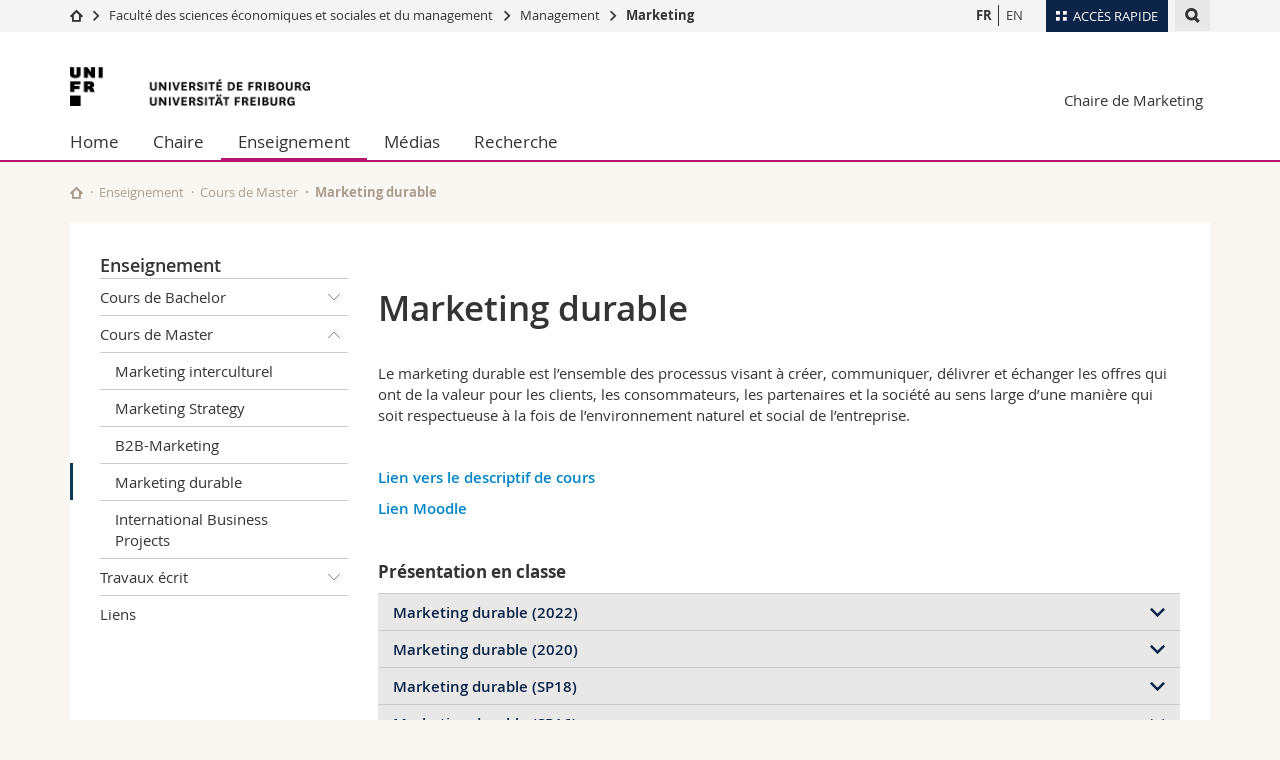

--- FILE ---
content_type: text/html; charset=UTF-8
request_url: https://www.unifr.ch/marketing/fr/enseignement/master/cours-opq.html
body_size: 8960
content:

<!--[if lt IE 9]><!DOCTYPE html PUBLIC "-//W3C//DTD XHTML 1.1//EN" "http://www.w3.org/TR/xhtml11/DTD/xhtml11.dtd"><![endif]-->
<!--[if gt IE 8]><!-->
<!DOCTYPE html>
<!--<![endif]-->
<!--[if lt IE 7]><html xmlns="http://www.w3.org/1999/xhtml" class="lt-ie9 lt-ie8 lt-ie7"> <![endif]-->
<!--[if IE 7]><html xmlns="http://www.w3.org/1999/xhtml" class="lt-ie9 lt-ie8"> <![endif]-->
<!--[if IE 8]><html xmlns="http://www.w3.org/1999/xhtml" class="lt-ie9"> <![endif]-->
<!--[if IE 9]><html class="ie9"> <![endif]-->
<!--[if gt IE 9]><!-->
<html lang="fr"><!--<![endif]-->
<head>
	<link rel="preconnect" href="https://cdn.unifr.ch" />
	<link rel="dns-prefetch" href="https://www.googletagmanager.com" />
	<link rel="dns-prefetch" href="https://www.google.com" />
	<link rel="preload" href="https://cdn.unifr.ch/Assets/fonts/OpenSans-Regular-webfont.woff" as="font" type="font/woff" crossorigin>
	<link rel="preload" href="https://cdn.unifr.ch/Assets/fonts/OpenSans-Semibold-webfont.woff" as="font" type="font/woff" crossorigin>
	<link rel="preload" href="https://cdn.unifr.ch/Assets/fonts/OpenSans-Bold-webfont.woff" as="font" type="font/woff" crossorigin>
	<link rel="preload" href="https://cdn.unifr.ch/Assets/fonts/OpenSans-Light-webfont.woff" as="font" type="font/woff" crossorigin>
    <meta http-equiv="X-UA-Compatible" content="IE=edge,chrome=1"/>
    <meta charset="utf-8"/>
    <meta name="viewport" content="width=device-width, initial-scale=1"/>
    <title>Marketing durable | Chaire de Marketing  | Université de Fribourg</title>
    <meta name="description" content="">
    <meta name="language" content="fr" />
    <meta name="robots" content="index, follow">
    <base href="//www.unifr.ch/marketing/fr/" />
    <link rel="canonical" href="https://www.unifr.ch/marketing/fr/enseignement/master/cours-opq.html" />
    <link href="//cdn.unifr.ch/uf/v2.4.5/css/bootstrap.css" rel="stylesheet" media="all" type="text/css" crossorigin  />
    <link href="//cdn.unifr.ch/uf/v2.4.5/css/main.css" rel="stylesheet" media="all" type="text/css" crossorigin />
    <link rel="shortcut icon" type="image/ico" href="https://cdn.unifr.ch/sharedconfig/favicon/favicon.ico" />
    <!-- Load IE8 specific styles--><!--[if lt IE 9]>
    <link href="//cdn.unifr.ch/uf/v2.4.5/css/old_ie.css" rel="stylesheet" /><![endif]-->
    <script src="//cdn.unifr.ch/uf/v2.4.5/js/modernizr.js" crossorigin ></script>
    <!-- Spiders alternative page -->
    
        <link rel="alternate" hreflang="fr" href="https://www.unifr.ch/marketing/fr/enseignement/master/cours-opq.html" id="alt_hreflang_fr">
        

<link rel="alternate" hreflang="en" href="https://www.unifr.ch/marketing/en/teaching/master/sustainable-marketing.html" id="alt_hreflang_en" />
    
    


<!-- Google Tag Manager -->
<script>(function(w,d,s,l,i){w[l]=w[l]||[];w[l].push({'gtm.start':
new Date().getTime(),event:'gtm.js'});var f=d.getElementsByTagName(s)[0],
j=d.createElement(s),dl=l!='dataLayer'?'&l='+l:'';j.async=true;j.src=
'https://www.googletagmanager.com/gtm.js?id='+i+dl;f.parentNode.insertBefore(j,f);
})(window,document,'script','dataLayer','GTM-K8998TH');</script>
<!-- End Google Tag Manager --> 

    

<link href="//cdn.unifr.ch/uf/v2.4.5/css/corr.css" rel="stylesheet" defer crossorigin />

<style>
	/*
	a[href^=http]{text-decoration:none;}
	footer a[href^=http]{text-decoration:none; color:#fff;}
	div.sub-menu li.star > a{font-weight:bold;}
	*/
</style>
    





    
</head>
<body data-lang="fr" class="purple">



<!-- Google Tag Manager (noscript) -->
<noscript><iframe src="https://www.googletagmanager.com/ns.html?id=GTM-K8998TH"
height="0" width="0" loading="lazy" style="display:none;visibility:hidden"></iframe></noscript>
<!-- End Google Tag Manager (noscript) -->


<!-- Page wrapper-->
<div id="wrapper">
    <!-- Fixed header-->
    <nav class="fixed-header pusher">
        <div class="fixed-header--bg">
            <div class="container clearfix">

                <!-- The logo -->
                

<a href="https://www.unifr.ch/" class="open-offcanvas square bg-branded hover hidden-desktop" title="Hamburger menu"></a><a href="https://www.unifr.ch" class="hidden-desktop square logo" style="content: ''; display:block;height:55px;width:55px;  no-repeat center center; background-size:contain;" title="Aller à la page d’accueil de ce site"></a>

                

<div class="search hidden-mobile">

    


<script class="search--template" type="text/template">
    <li>
        <a class="search--result-link" href="<%= link %>"></a>
        <h5><%= htmlTitle %></h5>
        <small><%= link %></small>
        <p><%= htmlSnippet %></p>
    </li>
</script>


<script class="search--show-more" type="text/template">
    <li class="text-align-center search--more-results">
        <a class="search--result-link" href="#"></a>
        <p>Voir plus de résultat</p>
        <p>
            <i class="gfx gfx-arrow-down"></i>
        </p>
    </li>
</script>

    <a href="#" data-expander-toggler="search-47727" data-fixed-mode-toggler="tablet laptop desktop large" class="search--toggler square" title="Afficher le moteur de recherche"><i class="gfx gfx-search"></i></a>
    <div data-expander-content="search-47727" data-expander-group="mobile-nav" class="search--input">
        <div class="container">
            
            <input type="text"/>
            
            <ul class="search--results">
                <li class="blank-slate">Aucun résultat</li>
            </ul>
        </div>
    </div>
</div>

                <!-- Globalmenu -->
                <div class="meta-menu"><a href="#" data-fixed-mode-toggler="mobile" data-accordion-toggler="metamenu" class="square meta-menu--toggler hover bg-branded-desk" title="meta-menu toggler"><i class="gfx gfx-tiles"></i><i class="square-triangle"></i><span class="hidden-mobile">Accès rapide</span></a>
    <div data-accordion-content="metamenu" data-accordion-group="mobile-nav" class="meta-menu--content">
        <nav data-scroll-container="data-scroll-container" class="container">
            <ul>
                <li class="first-level"><a href="#" data-accordion-toggler="meta2" data-scroll-to-me="data-scroll-to-me">Université</a>
                    <nav data-accordion-content="meta2">
                        <ul>
                            <li><a href="http://studies.unifr.ch/fr" title="Les études: Bachelor, Master, Doctorat">Etudes</a></li>
                            <li><a href="https://www.unifr.ch/campus/fr" title="La vie sur le Campus">Campus</a></li>
                            <li><a href="https://www.unifr.ch/research/fr" title="La recherche">Recherche</a></li>
                            <li><a href="https://www.unifr.ch/uni/fr" title="L'Université en bref">Université</a></li>
                            <li><a href="https://www.unifr.ch/formcont/fr"  title="Formation continue">Formation continue</a></li>
                        </ul>
                    </nav>
                </li>
                <li class="first-level"><a href="#" data-accordion-toggler="meta1" data-scroll-to-me="data-scroll-to-me">Facultés</a>
                    <nav data-accordion-content="meta1">
                        <ul>
                            <li><a href="https://www.unifr.ch/theo/fr" title="Accéder à la Faculté de théologie"><span class="glyphicon glyphicon-stop color-orange" aria-hidden="true"></span> Théologie</a></li>
                            <li><a href="https://www.unifr.ch/ius/fr" title="Accéder à la Faculté de droit"><span class="glyphicon glyphicon-stop color-red" aria-hidden="true"></span> Droit</a></li>
                            <li><a href="https://www.unifr.ch/ses/fr" title="Accéder à la Faculté des sciences économiques et sociales"> <span class="glyphicon glyphicon-stop color-purple" aria-hidden="true"></span> Sciences économiques et sociales et management</a></li>
							<li><a href="https://www.unifr.ch/lettres/fr" title="Accéder à la Faculté des lettres et des sciences humaines"><span class="glyphicon glyphicon-stop color-sky" aria-hidden="true"></span> Lettres et sciences humaines</a></li>
							<li><a href="https://www.unifr.ch/eduform/fr" title="Accéder à la Faculté des sciences de l'éducation et de la formation"><span class="glyphicon glyphicon-stop color-violet" aria-hidden="true"></span> Sciences de l'éducation et de la formation</a></li>
                            <li><a href="https://www.unifr.ch/scimed/fr" title="Accéder à la Faculté des sciences et de médecine "><span class="glyphicon glyphicon-stop color-green" aria-hidden="true"></span> Sciences et médecine</a></li>
                             <li><a href="https://www.unifr.ch/faculties/fr/interfacultaire.html" title="Interfacultaire"><span class="glyphicon glyphicon-stop color-marine" aria-hidden="true"></span> Interfacultaire</a></li>
                            
                        </ul>
                    </nav>
                </li>
                <li class="first-level"><a href="http://www.unifr.ch/you-are/fr/" data-accordion-toggler="meta0" data-scroll-to-me="data-scroll-to-me">Vous êtes</a>
                    <nav data-accordion-content="meta0">
                        <ul>
                            <li><a href="https://www.unifr.ch/you-are/fr/futurs-etudiants/" title="Vous êtes... futur·e·s étudiant·e·s">Futurs étudiants</a></li>
                            <li><a href="https://www.unifr.ch/you-are/fr/etudiants/" title="Vous êtes... étudiant·e·s">Etudiants</a></li>
                            <li><a href="https://www.unifr.ch/you-are/fr/medias/" title="Vous êtes... médias">Médias</a></li>
                            <li><a href="https://www.unifr.ch/you-are/fr/chercheurs/" title="Vous êtes... chercheuses et chercheurs">Chercheurs</a></li>
                            <li><a href="https://www.unifr.ch/you-are/fr/collaborateurs/" title="Vous êtes... collaboratrices et collaborateurs">Collaborateurs</a></li>
							<li><a href="https://www.unifr.ch/you-are/fr/doctorants/" title="Vous êtes... doctorant·e·s ">Doctorants</a></li>
                        </ul>
                    </nav>
                </li>
                <li class="first-level meta-menu--contact bg-branded-desk">
                    <a href="#" class="hidden-lg hidden-md" data-accordion-toggler="contact" data-scroll-to-me="data-scroll-to-me">Ressources</a>
					<nav data-accordion-content="contact">
                        <ul>
                            <li><a href="https://www.unifr.ch/directory/fr"><span class="fa fa-user fa-fw" aria-hidden="true"></span> Annuaire du personnel</a></li>
                            <li><a href="https://www.unifr.ch/map"><span class="fa fa-map-signs fa-fw" aria-hidden="true"></span> Plan d'accès</a></li>
                            <li><a href="https://www.unifr.ch/biblio"><span class="fa fa-book fa-fw" aria-hidden="true"></span> Bibliothèques</a></li>
                            <li><a href="https://outlook.com/unifr.ch"><span class="fa fa-envelope fa-fw" aria-hidden="true"></span> Webmail</a></li>
                            <li><a href="https://www.unifr.ch/timetable/fr/"><span class="fa fa-calendar fa-fw" aria-hidden="true"></span> Programme des cours</a></li>
                            <li><a href="https://my.unifr.ch"><span class="fa fa-lock fa-fw" aria-hidden="true"></span> MyUnifr</a></li>
                        </ul>
                    </nav>
                </li>
            </ul>
        </nav>
    </div>
</div>


                <!-- Desktop Langmenu -->
                

<nav class="hidden-mobile square language-switch">
    <ul>
        
<li><a href="//www.unifr.ch/marketing/fr/enseignement/master/cours-opq.html" class=" bold" title="Afficher la page en   FR">FR</a></li>

<li><a href="//www.unifr.ch/marketing/en/teaching/master/sustainable-marketing.html" class="" title="Afficher la page en   EN">EN</a></li>
    </ul>
</nav>

                <!-- Global Breadcrumb -->
                


<div class="breadcrumbs square">

    <a href="//www.unifr.ch" data-accordion-toggler="crumbs" class="square bg-white hover hidden-desktop breadcrumbs--toggler" title="Chemin d’accès global "><i class="gfx gfx-home"></i><i class="square-triangle"></i></a>

    <div data-accordion-content="crumbs" data-accordion-group="mobile-nav" class="breadcrumbs--content">
        <nav class="breadcrumbs--mobile shortened">
            <ul class="breadcrumbs--slider">
                <!-- level 0 -->
                
                <li><a href="//www.unifr.ch" class="gfx gfx-home" title="Aller à la page d’accueil "></a></li>
                

                <!-- level 1 -->
                
                <li class="gfx gfx-triangle-right"></li>
                <li >
                    <a href="//www.unifr.ch/ses/" class="short">Faculté des sciences économiques et sociales et du management</a>
                    <a href="//www.unifr.ch/ses/" class="long">Faculté des sciences économiques et sociales et du management</a>
                </li>
                
                <!-- level 2 -->
                
                <li class="gfx gfx-triangle-right"></li>
                <li >
                    <a href="//www.unifr.ch/bwl/" class="short">Management
</a>
                    <a href="//www.unifr.ch/bwl/" class="long">Management
</a>
                </li>
                
                <!-- level 3 -->
                
                <li class="gfx gfx-triangle-right"></li>
                <li class="desktop-expanded">
                    <a href="//www.unifr.ch/marketing/" class="short">Marketing</a>
                    <a href="//www.unifr.ch/marketing/" class="long">Marketing</a>
                </li>
                
            </ul>
        </nav>
    </div>
</div>
            </div>
        </div>
    </nav>
    <!-- Offcanvas pusher-->
    <div class="pusher pass-height">
        <!-- Page header/offcanvas-->
        <header id="header" class="offcanvas pass-height">
            <nav class="service-menu">
                <!-- mobile tools menu -->
                <div class="hidden-desktop clearfix">

                    <!-- Search Mobile -->
                    
                    <div class="search">
                        <!-- Template for one search result -->
                        


<script class="search--template" type="text/template">
    <li>
        <a class="search--result-link" href="<%= link %>"></a>
        <h5><%= htmlTitle %></h5>
        <small><%= link %></small>
        <p><%= htmlSnippet %></p>
    </li>
</script>


<script class="search--show-more" type="text/template">
    <li class="text-align-center search--more-results">
        <a class="search--result-link" href="#"></a>
        <p>Voir plus de résultat</p>
        <p>
            <i class="gfx gfx-arrow-down"></i>
        </p>
    </li>
</script>

                        <a href="#" data-expander-toggler="search-27564" data-fixed-mode-toggler="tablet laptop desktop large" class="search--toggler square" aria-label="search" title="Afficher le moteur de recherche"><i class="gfx gfx-search"></i></a>
                        <div data-expander-content="search-27564" data-expander-group="mobile-nav" class="search--input">
                            <div class="container">
                                
                                <input type="text"/>
                                
                                <ul class="search--results">
                                    <li class="blank-slate">Aucun résultat</li>
                                </ul>
                             </div>
                        </div>
                    </div>


                    <!-- langmenu.mobile -->
                    

<nav class="language-switch square hover bg-white"><a href="#" data-accordion-toggler="language-switch" class="toggle-language-switch square" title="Choisir une autre langue ">FR</a>
    <div data-accordion-content="language-switch" class="dropdown">
        <ul class="bg-white">
            

<li><a href="//www.unifr.ch/marketing/fr/enseignement/master/cours-opq.html" class="square bg-white hover  bold" title="Afficher la page en   FR">FR</a></li>


<li><a href="//www.unifr.ch/marketing/en/teaching/master/sustainable-marketing.html" class="square bg-white hover " title="Afficher la page en   EN">EN</a></li>
        </ul>
    </div>
</nav>
                    <a href="#" class="close-offcanvas square hover bg-marine" title="close offcanvas"></a>
                </div>
                <div class="hidden-mobile">
                    <div class="container service-menu--relation">
                        <nav class="clearfix">
                            
                        </nav>
                        
<h1 class="logo"><span class="sr-only">Université de Fribourg</span><a href="//www.unifr.ch"  title="Aller à la page d’accueil de l’Université"><img src="//cdn.unifr.ch/uf/v2.4.5/gfx/logo.png" alt="Logo Unifr" " /></a></h1>

<p class="service-menu--department"><a href="//www.unifr.ch/marketing/fr/" title="Aller à la page d’accueil de ce site">Chaire de Marketing</a></p>
                    </div>
                </div>
            </nav>
            

<!-- Use class flat-menu or push-menu on this container-->
<!-- to toggle between the two types of navigation. The underlying-->
<!-- structure is exactly the same.-->
<nav class="push-menu container">
    <!-- First navigation level is visible, therefore needs-->
    <!-- the class .in-->
    <!-- .default is needed to not register a swipe event listener-->
    <div class="level default in">

        
<!-- start outerTpl -->
<ul>
    <li class="first"><a href="//www.unifr.ch/marketing/fr/" title="Home" >Home</a></li>


<!-- start parentRowTpl -->
<li class="">
	<a href="//www.unifr.ch/marketing/fr/chaire/" title="Chaire de Marketing"   class="deeper">
		Chaire
		<!--<span class="deeper"></span>-->
	</a>
	


<!-- start innerTpl -->
<div class="level">
	<ul>
		<li><a href="#" class="back">Retour</a></li>
		

<!-- start parentRowTpl -->
<li class="first">
	<a href="//www.unifr.ch/marketing/fr/chaire/equipe/" title="Equipe"   class="deeper">
		Equipe
		<!--<span class="deeper"></span>-->
	</a>
	


<!-- start innerTpl -->
<div class="level">
	<ul>
		<li><a href="#" class="back">Retour</a></li>
		<li class="first"><a href="//www.unifr.ch/marketing/fr/chaire/equipe/prof.html" title="Prof. Olivier Furrer" >Prof. Olivier Furrer</a></li>
<li><a href="//www.unifr.ch/marketing/fr/chaire/equipe/chloe-baillod.html" title="Chloé Baillod" >Chloé Baillod</a></li>
<li><a href="//www.unifr.ch/marketing/fr/chaire/equipe/landry-mikèle.html" title="Mikèle Landry" >Mikèle Landry</a></li>
<li><a href="//www.unifr.ch/marketing/fr/chaire/equipe/helga-kahr.html" title="Helga Kahr" >Helga Kahr</a></li>
<li><a href="//www.unifr.ch/marketing/fr/chaire/equipe/sous-assistant(e)s.html" title="Sous-assistant(e)s" >Sous-assistant(e)s</a></li>
<li class="last"><a href="//www.unifr.ch/marketing/fr/chaire/equipe/alumni.html" title="Alumni - Anciens collaborateurs de la Chaire" >Alumni - Anciens collaborateurs de la Chaire</a></li>

	</ul>
</div>
<!-- end innerTpl -->
</li>
<!-- end parentRowTpl -->
<li class="last"><a href="//www.unifr.ch/marketing/fr/chaire/contact.html" title="Contact" >Contact</a></li>

	</ul>
</div>
<!-- end innerTpl -->
</li>
<!-- end parentRowTpl -->


<!-- start parentRowTpl -->
<li class="active">
	<a href="//www.unifr.ch/marketing/fr/enseignement/" title="Enseignement"   class="deeper">
		Enseignement
		<!--<span class="deeper"></span>-->
	</a>
	


<!-- start innerTpl -->
<div class="level">
	<ul>
		<li><a href="#" class="back">Retour</a></li>
		

<!-- start parentRowTpl -->
<li class="first">
	<a href="//www.unifr.ch/marketing/fr/enseignement/bachelor/" title="Cours de Bachelor"   class="deeper">
		Cours de Bachelor
		<!--<span class="deeper"></span>-->
	</a>
	


<!-- start innerTpl -->
<div class="level">
	<ul>
		<li><a href="#" class="back">Retour</a></li>
		<li class="first"><a href="//www.unifr.ch/marketing/fr/enseignement/bachelor/cours-abc.html" title="Marketing" >Marketing</a></li>
<li class="last"><a href="//www.unifr.ch/marketing/fr/enseignement/bachelor/recherche-marketing.html" title="Recherche Marketing" >Recherche Marketing</a></li>

	</ul>
</div>
<!-- end innerTpl -->
</li>
<!-- end parentRowTpl -->


<!-- start parentRowTpl -->
<li class="active">
	<a href="//www.unifr.ch/marketing/fr/enseignement/master/" title="Cours de Master"   class="deeper">
		Cours de Master
		<!--<span class="deeper"></span>-->
	</a>
	


<!-- start innerTpl -->
<div class="level">
	<ul>
		<li><a href="#" class="back">Retour</a></li>
		<li class="first"><a href="//www.unifr.ch/marketing/fr/enseignement/master/marketing-interculturel.html" title="Marketing interculturel" >Marketing interculturel</a></li>
<li><a href="//www.unifr.ch/marketing/fr/enseignement/master/marketing-strategy.html" title="Marketing Strategy" >Marketing Strategy</a></li>
<li><a href="//www.unifr.ch/marketing/fr/enseignement/master/cours-lmn.html" title="B2B-Marketing" >B2B-Marketing</a></li>
<li class="active"><a href="//www.unifr.ch/marketing/fr/enseignement/master/cours-opq.html" title="Marketing durable" >Marketing durable</a></li>
<li class="last"><a href="//www.unifr.ch/marketing/fr/enseignement/master/international-business-projects.html" title="International Business Projects" >International Business Projects</a></li>

	</ul>
</div>
<!-- end innerTpl -->
</li>
<!-- end parentRowTpl -->


<!-- start parentRowTpl -->
<li class="">
	<a href="//www.unifr.ch/marketing/fr/enseignement/travaux/" title="Travaux écrits"   class="deeper">
		Travaux écrit
		<!--<span class="deeper"></span>-->
	</a>
	


<!-- start innerTpl -->
<div class="level">
	<ul>
		<li><a href="#" class="back">Retour</a></li>
		<li class="first"><a href="//www.unifr.ch/marketing/fr/enseignement/travaux/bachelor/" title="Travail de Bachelor" >Travail de Bachelor</a></li>
<li class="last"><a href="//www.unifr.ch/marketing/fr/enseignement/travaux/travail-de-master/" title="Travail de Master" >Travail de Master</a></li>

	</ul>
</div>
<!-- end innerTpl -->
</li>
<!-- end parentRowTpl -->
<li class="last"><a href="//www.unifr.ch/marketing/fr/enseignement/liens/" title="Liens" >Liens</a></li>

	</ul>
</div>
<!-- end innerTpl -->
</li>
<!-- end parentRowTpl -->


<!-- start parentRowTpl -->
<li class="">
	<a href="//www.unifr.ch/marketing/fr/media/" title="Médias"   class="deeper">
		Médias
		<!--<span class="deeper"></span>-->
	</a>
	


<!-- start innerTpl -->
<div class="level">
	<ul>
		<li><a href="#" class="back">Retour</a></li>
		<li class="first"><a href=" https://avisdexperts.ch/experts/olivier_furrer" title="Avis d'experts" >Avis d'experts</a></li>

	</ul>
</div>
<!-- end innerTpl -->
</li>
<!-- end parentRowTpl -->


<!-- start parentRowTpl -->
<li class="last">
	<a href="//www.unifr.ch/marketing/fr/recherche/pub.html" title="Recherche"   class="deeper">
		Recherche
		<!--<span class="deeper"></span>-->
	</a>
	


<!-- start innerTpl -->
<div class="level">
	<ul>
		<li><a href="#" class="back">Retour</a></li>
		<li class="first"><a href="//www.unifr.ch/marketing/fr/recherche/pub.html" title="Publications" >Publications</a></li>
<li class="last"><a href="//www.unifr.ch/marketing/fr/recherche/projets.html" title="Projets de recherche" >Projets de recherche </a></li>

	</ul>
</div>
<!-- end innerTpl -->
</li>
<!-- end parentRowTpl -->

</ul>
<!-- end outerTpl -->

    </div>
</nav>

        </header>
        <!-- Main content-->
        <main id="main">
            <div class="visible-lt-ie9 fixed-page-overlay"></div>
            <div class="container">
                <div class="sub-menu--spacer"></div>
                



<nav class="deepcrumbs">
<ul>
    
        <li><a href="//www.unifr.ch/marketing/fr/" class="gfx gfx-home" title="Aller à la page d’accueil de ce site"></a></li>
	<li><a href="//www.unifr.ch/marketing/fr/enseignement/">Enseignement</a></li><li><a href="//www.unifr.ch/marketing/fr/enseignement/master/">Cours de Master</a></li><li>Marketing durable</li>
</ul>
</nav>

                <div class="content">
                    <div class="row inner">
                        <div class="col-md-3 sub-menu">
                            <nav>
                                <h4>
                                    
                                    <a href="//www.unifr.ch/marketing/fr/enseignement/" data-expander-toggler="sub-menu" data-fixed-mode-toggler="mobile" class="filter--title fixed-page-mode--toggler hidden-min-laptop">
                                        Enseignement</a>
                                    <a href="//www.unifr.ch/marketing/fr/enseignement/" class="hidden-max-laptop">
                                        Enseignement</a>
                                    
                                </h4>

                                <div data-expander-content="sub-menu" data-expander-group="mobile-nav" class="sub-menu--content">

                                    <ul>


<!--parentRowTpl-->
<li class="first">
    <a href="//www.unifr.ch/marketing/fr/enseignement/bachelor/" title="Cours de Bachelor" class="deeper"  >
        Cours de Bachelor <i data-expander-toggler="sub-menu-18"
                            
                            
                            class="gfx gfx-triangle-thin-down"></i>

    </a>
    <div data-expander-content="sub-menu-18" class="level"
         
         >
        <ul><li class="first"><a href="//www.unifr.ch/marketing/fr/enseignement/bachelor/cours-abc.html" title="Marketing" >Marketing</a></li>
<li class="last"><a href="//www.unifr.ch/marketing/fr/enseignement/bachelor/recherche-marketing.html" title="Recherche Marketing" >Recherche Marketing</a></li>
</ul>
    </div>
</li>
<!--/parentRowTpl-->



<!--parentRowTpl-->
<li class="">
    <a href="//www.unifr.ch/marketing/fr/enseignement/master/" title="Cours de Master" class="deeper"  >
        Cours de Master <i data-expander-toggler="sub-menu-19"
                            data-expander-state="open"
                            
                            class="gfx gfx-triangle-thin-down"></i>

    </a>
    <div data-expander-content="sub-menu-19" class="level"
         data-expander-state="open"
         >
        <ul><li class="first"><a href="//www.unifr.ch/marketing/fr/enseignement/master/marketing-interculturel.html" title="Marketing interculturel" >Marketing interculturel</a></li>
<li><a href="//www.unifr.ch/marketing/fr/enseignement/master/marketing-strategy.html" title="Marketing Strategy" >Marketing Strategy</a></li>
<li><a href="//www.unifr.ch/marketing/fr/enseignement/master/cours-lmn.html" title="B2B-Marketing" >B2B-Marketing</a></li>
<li class="active"><a href="//www.unifr.ch/marketing/fr/enseignement/master/cours-opq.html" title="Marketing durable" >Marketing durable</a></li>
<li class="last"><a href="//www.unifr.ch/marketing/fr/enseignement/master/international-business-projects.html" title="International Business Projects" >International Business Projects</a></li>
</ul>
    </div>
</li>
<!--/parentRowTpl-->



<!--parentRowTpl-->
<li class="">
    <a href="//www.unifr.ch/marketing/fr/enseignement/travaux/" title="Travaux écrits" class="deeper"  >
        Travaux écrit <i data-expander-toggler="sub-menu-20"
                            
                            
                            class="gfx gfx-triangle-thin-down"></i>

    </a>
    <div data-expander-content="sub-menu-20" class="level"
         
         >
        <ul><li class="first"><a href="//www.unifr.ch/marketing/fr/enseignement/travaux/bachelor/" title="Travail de Bachelor" >Travail de Bachelor</a></li>
<li class="last"><a href="//www.unifr.ch/marketing/fr/enseignement/travaux/travail-de-master/" title="Travail de Master" >Travail de Master</a></li>
</ul>
    </div>
</li>
<!--/parentRowTpl-->
<li class="last"><a href="//www.unifr.ch/marketing/fr/enseignement/liens/" title="Liens" >Liens</a></li>
</ul>

                                </div>

                            </nav>

                        </div>
                        <div class="col-md-9 inner-30">
                            <div id="" class="row inner ">
    <div class="col-md-12 inner-10">
        
    </div>
</div>

<div id="" class="row inner ">
    <div class="col-md-12 inner-10">
        <h2>Marketing durable</h2>
    </div>
</div>

<div id="" class="row inner ">
    <div class="col-md-12 inner-10">
        <p>Le marketing durable est l’ensemble des processus visant à créer, communiquer, délivrer et échanger les offres qui ont de la valeur pour les clients, les consommateurs, les partenaires et la société au sens large d’une manière qui soit respectueuse à la fois de l’environnement naturel et social de l’entreprise.</p>
<p>&nbsp;</p>
<p><a class="link inline" href="../../timetable/fr/detail-du-cours.html?show=116892" target="_blank">Lien vers le descriptif de cours&nbsp;</a></p>
<p><strong><a class="link inline" href="https://moodle.unifr.ch/login/index.php?ext=0" target="_blank">Lien Moodle&nbsp;</a>&nbsp;</strong></p>
<p>&nbsp;</p>
<h5><strong>Présentation en classe</strong></h5>

<ul class="accordion brandedstyle">
<li>
    <a id="" href="#" data-accordion-toggler="styleguide-5-1">Marketing durable (2022)</a>
    <div data-accordion-content="styleguide-5-1" >
        <div class="box inner-05">
            <div id="" class="row inner ">
    <div class="col-md-12 inner-10">
        <p><a class="link inline" href="assets/public/Presentation en classe/Groupe 1 - Veja.pdf" target="_blank">Veja</a></p>
<p>Maël Formaz,François Jomini, Rebecca Signer, PierreStankovic&nbsp;</p>
<p><a class="link inline" href="assets/public/Presentation en classe/Groupe 2 - Gagygnole.pdf" target="_blank">Gagynole</a></p>
<p>LucieBenoit, ClarisseCristovaoRibeiro, Raphaël Durand, JulieVoélin&nbsp;</p>
<p><a class="link inline" href="assets/public/Presentation en classe/Groupe 3 - BOP.pdf" target="_blank">BOP</a></p>
<p>Gaëlle Baechler, Fonso Diane Bambara, Quentin Binggeli, Charel Perruchoud&nbsp;</p>
<p><a class="link inline" href="assets/public/Presentation en classe/Groupe 4 - Politique-Prix Manor.pdf" target="_blank">Politique-Prix Manor</a></p>
<p>Eric Bottin, Debora Bandir, Candice Devaud, Vivian Nicoli&nbsp;</p>
<p><a class="link inline" href="assets/public/Presentation en classe/Groupe 5 - La Poste Suisse SA.pdf" target="_blank">La Poste Suisse</a></p>
<p>Oumaima Rehane, Loris Briguet, Vincent Bröckelmannn&nbsp;</p>
<p><a class="link inline" href="assets/public/Annonce seance info.pdf" target="_blank">Nikin</a></p>
<p>Florence Monney, Mégan L'Hoste, Tamy Losey,&nbsp; Nathanaël Zanini&nbsp;</p>
<p><a class="link inline" href="assets/public/Presentation en classe/2018MD presentation groupe1 - Coop.pdf" target="_blank">Enoki</a></p>
<p>Yacine Amine Ben Mohamed, Sabrina Kanto Rakotoarivonona, Viako Gilles Fiacre Amour Lokossou</p>
    </div>
</div>
        </div>
    </div>
</li>

<li>
    <a id="" href="#" data-accordion-toggler="styleguide-5-2">Marketing durable (2020)</a>
    <div data-accordion-content="styleguide-5-2" >
        <div class="box inner-05">
            <div id="" class="row inner ">
    <div class="col-md-12 inner-10">
        <p><a class="link inline" href="assets/public/Presentation en classe/Groupe 1_McDonalds.pdf" target="_blank">McDonalds</a></p>
<p>Fanny Robatel Jérémy Gaudin, Mariele van der Tas</p>
<p><a class="link inline" href="assets/public/Presentation en classe/Groupe 2 - Valser.pdf" target="_blank">Valser</a></p>
<p>André Ferreira Gomes, Laura Barbato, Timothée Charlet&nbsp;</p>
<p><a class="link inline" href="assets/public/Presentation en classe/Groupe 3 - Opaline.pdf" target="_blank">Opaline</a></p>
<p>Tamara Léa Bregnard, Chloé Vuille-dit-Bille, Audrey Hess&nbsp;</p>
<p><a class="link inline" href="assets/public/Presentation en classe/Groupe 4 - Nespresso.pdf" target="_blank">Nespresso</a></p>
<p>Bobbià Eleonora, Fenoarisoa Maya Valérie, Petuma Henao Luisa Fernanda&nbsp;</p>
<p><a class="link inline" href="assets/public/Presentation en classe/Groupe 6 - Coop.pdf" target="_blank">COOP</a></p>
<p>Jessica Von Rohr, Sébastien Faillettaz&nbsp;</p>
<p><a class="link inline" href="assets/public/Presentation en classe/Groupe 7 – Nikin.pdf" target="_blank">Nikin</a></p>
<p>Esteban Crespo, Cyril Clémençon, Matteo Di Biase</p>
    </div>
</div>
        </div>
    </div>
</li>

<li>
    <a id="" href="#" data-accordion-toggler="styleguide-5-3">Marketing durable (SP18)</a>
    <div data-accordion-content="styleguide-5-3" >
        <div class="box inner-05">
            <div id="" class="row inner ">
    <div class="col-md-12 inner-10">
        <p><a class="link inline" href="assets/public/Presentation en classe/2018MD presentation groupe1 - Coop.pdf" target="_blank">Coop</a></p>
<p>Calliope Immer, Rachel Viret, Vivien Furrer, Mathias Vallat&nbsp;</p>
<p><a class="link inline" href="assets/public/Presentation en classe/2018MD presentation groupe2 - HM.pdf" target="_blank">H&amp;M</a></p>
<p>Nilda Gardet, Coralie Chiffelle, Thibaud Salamin, Cyril Carrel</p>
<p><a class="link inline" href="assets/public/Presentation en classe/2018MD presentation Groupe3 - Freitag.pdf" target="_blank">Freitag</a></p>
<p>Vladimir Regidor, Matthias Zahnd, Zahra El Barkaoui, Ysé Avolio</p>
<p><a class="link inline" href="assets/public/Presentation en classe/2018MD presentation Groupe4 - Apple.pdf" target="_blank">Apple</a></p>
<p>Sérgio Freitas Queiroga, Sofia Burgueno Sepulveda, Gioele Mussa, Lise Dobler</p>
<p><a class="link inline" href="assets/public/Presentation en classe/2018MD presentation groupe5 - Villars.pdf" target="_blank">Chocolat Villars</a></p>
<p>Elodie Bertschy, Zara Groh, Giada Valsangiacomo, Gabriel Davalle</p>
<p><a class="link inline" href="assets/public/Presentation en classe/2018MD presentation groupe6 - Mobility.pdf" target="_blank">Mobility</a></p>
<p>Charlotte Chanex, Virginie Buffat, Vanessa Pinto, Maimouna Sogodogo</p>
<p><a class="link inline" href="assets/public/Presentation en classe/2018MD presentation groupe7 - Croix Rouge.pdf" target="_blank">Croix Rouge</a></p>
<p>Florian Mottier, Kamel Galley, Viviane Clausen, Ashley Young</p>
    </div>
</div>
        </div>
    </div>
</li>

<li>
    <a id="" href="#" data-accordion-toggler="styleguide-5-4">Marketing durable (SP16)</a>
    <div data-accordion-content="styleguide-5-4" >
        <div class="box inner-05">
            <div id="" class="row inner ">
    <div class="col-md-12 inner-10">
        <p><a class="link inline" href="assets/public/documents/Présentation en classe/association-de-consommateurs[1].pdf" target="_blank">Association des consommateurs</a></p>
<p>Amandine Blanc, Andrzej Zablocki, Luca Ceravolo, Robin Seiler, Valentine Aeby</p>
<p>&nbsp;</p>
<p><a class="link inline" href="assets/public/documents/Présentation en classe/body-shop[2].pdf" target="_blank">Body Shop</a></p>
<p>Meral Caliskan, Amandine Madziel, Thi Kieu­ Mi Nguyen, Nicole Schlegel</p>
<p>&nbsp;</p>
<p><a class="link inline" href="assets/public/documents/Présentation en classe/hm[1].pdf" target="_blank">H&amp;M</a></p>
<p>Jill Capt, Valérie Guillod, Léa Lambert, Martin Rossier</p>
<p>&nbsp;</p>
<p><a class="link inline" href="assets/public/documents/Présentation en classe/holcim[2].pdf" target="_blank">Holcim</a>&nbsp;</p>
<p>Mauro Gaudenzi, Frédéric Leu, Cordelia Mozou Eba, Hoang­ Anh Nguyen, Fatmir Morina</p>
<p>&nbsp;</p>
<p><a class="link inline" href="assets/public/documents/Présentation en classe/migros[2].pdf" target="_blank">Migros</a></p>
<p>Céline Crausaz, Jeremy Pittet, Grégoire Jaquet</p>
<p>&nbsp;</p>
<p><a class="link inline" href="assets/public/documents/Présentation en classe/nespresso[2].pdf" target="_blank">Nespresso</a></p>
<p>Giorgio Doninelli, Gabriele Gerosa, Dylan Riva, Davide Sundermann</p>
<p>&nbsp;</p>
<p><a class="link inline" href="assets/public/documents/Présentation en classe/swisscom[1].pdf" target="_blank">Swisscom</a></p>
<p>Ghizlane Arifine, Rim Beldi, Sara Lahoucine, Issam Zerrouki</p>
<p>&nbsp;</p>
<p><a class="link inline" href="assets/public/documents/Présentation en classe/toyota[1].pdf" target="_blank">Toyota</a></p>
<p>Armina Jazvin, Jelena Jovanovic, Julien Burnand, Léonard Lang, Riham Bekkari</p>
<p>&nbsp;</p>
    </div>
</div>
        </div>
    </div>
</li>

<li>
    <a id="" href="#" data-accordion-toggler="styleguide-5-5">Marketing durable (SP 14)</a>
    <div data-accordion-content="styleguide-5-5" >
        <div class="box inner-05">
            <div id="" class="row inner ">
    <div class="col-md-12 inner-10">
        <p><a class="link inline" href="assets/public/documents/Présentation en classe/association-de-consommateurs[1].pdf" target="_blank">Association des consommateurs</a></p>
<p>Amandine Blanc, Andrzej Zablocki, Luca Ceravolo, Robin Seiler, Valentine Aeby</p>
<p>&nbsp;</p>
<p><a class="link inline" href="assets/public/documents/Présentation en classe/body-shop[2].pdf" target="_blank">Body Shop</a></p>
<p>Meral Caliskan, Amandine Madziel, Thi Kieu­ Mi Nguyen, Nicole Schlegel</p>
<p>&nbsp;</p>
<p><a class="link inline" href="assets/public/documents/Présentation en classe/hm[1].pdf" target="_blank">H&amp;M</a></p>
<p>Jill Capt, Valérie Guillod, Léa Lambert, Martin Rossier</p>
<p>&nbsp;</p>
<p><a class="link inline" href="assets/public/documents/Présentation en classe/holcim[2].pdf" target="_blank">Holcim</a>&nbsp;</p>
<p>Mauro Gaudenzi, Frédéric Leu, Cordelia Mozou Eba, Hoang­ Anh Nguyen, Fatmir Morina</p>
<p>&nbsp;</p>
<p><a class="link inline" href="assets/public/documents/Présentation en classe/migros[2].pdf" target="_blank">Migros</a></p>
<p>Céline Crausaz, Jeremy Pittet, Grégoire Jaquet</p>
<p>&nbsp;</p>
<p><a class="link inline" href="assets/public/documents/Présentation en classe/nespresso[2].pdf" target="_blank">Nespresso</a></p>
<p>Giorgio Doninelli, Gabriele Gerosa, Dylan Riva, Davide Sundermann</p>
<p>&nbsp;</p>
<p><a class="link inline" href="assets/public/documents/Présentation en classe/swisscom[1].pdf" target="_blank">Swisscom</a></p>
<p>Ghizlane Arifine, Rim Beldi, Sara Lahoucine, Issam Zerrouki</p>
<p>&nbsp;</p>
<p><a class="link inline" href="assets/public/documents/Présentation en classe/toyota[1].pdf" target="_blank">Toyota</a></p>
<p>Armina Jazvin, Jelena Jovanovic, Julien Burnand, Léonard Lang, Riham Bekkari</p>
<p>&nbsp;</p>
    </div>
</div>
        </div>
    </div>
</li>
</ul>
    </div>
</div>
                        </div>
                    </div>
                </div>
            </div>
        </main>

        <!-- Footer-->
        


        <footer id="footer">
    <div class="container">
        <div class="row">
            <nav class="footer-menu col-md-9">
                <div class="row">
                    <div class="col-xs-4">
                        <h6><a href="//www.unifr.ch/marketing/fr/chaire/">CHAIRE DE MARKETING</a></h6>
<ul><li class="first"><a href="//www.unifr.ch/marketing/fr/chaire/equipe/" title="Equipe" >Equipe</a></li>
<li class="last"><a href="//www.unifr.ch/marketing/fr/chaire/contact.html" title="Contact" >Contact</a></li>
</ul>
                    </div>
                    <div class="col-xs-4">
                        <h6><a href="//www.unifr.ch/marketing/fr/enseignement/">ENSEIGNEMENT</a></h6>
<ul><li class="first"><a href="//www.unifr.ch/marketing/fr/enseignement/bachelor/" title="Cours de Bachelor" >Cours de Bachelor</a></li>
<li><a href="//www.unifr.ch/marketing/fr/enseignement/master/" title="Cours de Master" >Cours de Master</a></li>
<li><a href="//www.unifr.ch/marketing/fr/enseignement/travaux/" title="Travaux écrits" >Travaux écrit</a></li>
<li class="last"><a href="//www.unifr.ch/marketing/fr/enseignement/liens/" title="Liens" >Liens</a></li>
</ul>
                    </div>
                    <div class="col-xs-4">
                        <h6><a href="//www.unifr.ch/marketing/fr/recherche/">RECHERCHE</a></h6>
<ul><li class="first"><a href="//www.unifr.ch/marketing/fr/recherche/pub.html" title="Publications" >Publications</a></li>
<li class="last"><a href="//www.unifr.ch/marketing/fr/recherche/projets.html" title="Projets de recherche" >Projets de recherche </a></li>
</ul>
                    </div>
                </div>
            </nav>
            <nav class="footer-menu--contact col-md-3 col-xs-12">
                <div class="row">
                    <div class="col-sm-6 col-md-12 inner">
                        




<div>
    <h6>Contact</h6>
    <p>Université de Fribourg</p>
    <p>Chaire de Marketing</p>
    <p>Bd. de Pérolles 90</p>
    <p>CH-1700 Fribourg</p>
    
    
    <p><a href="//www.unifr.ch/marketing" class="link" aria-label="Go to homepage">www.unifr.ch/marketing</a></p>
</div>
<div class="footer--social-links">
    <p>
        <a href="https://www.facebook.com/unifribourg" target="_blank" class="gfx gfx-facebook" aria-label="Go to Facebook page of Unifr"></a>
        <a href="https://www.youtube.com/channel/UCx74T4l0XqJFLcdlCavnoXQ" target="_blank" class="fa fa-youtube-play" aria-label="Go to YouTube Channel of Unifr"></a>
        <a href="https://ch.linkedin.com/in/olivier-furrer-a5b6665" target="_blank" class="fa fa-linkedin" aria-label="Go to LinkedIn page of Unifr"></a>
        <a href="https://instagram.com/unifribourg/" target="_blank" class="fa fa-instagram" aria-label="Go to Instagram page of Unifr"></a>
    </p>
</div>

<script type="application/ld+json">
{
  "@context": "http://schema.org",
  "@type": "EducationalOrganization",
  "address": {
    "@type": "PostalAddress",
    "addressLocality": "Fribourg",
    "addressRegion": "FR",
    "postalCode": "1700",
    "streetAddress": "Bd. de Pérolles 90"
  },
  "url" : "www.unifr.ch/marketing",
  "name": "Chaire de Marketing",
  "contactPoint" : [
    { "@type" : "ContactPoint",
      "telephone" : "+41 026 300 7034",
      "contactType" : "customer support",
      "availableLanguage" : ["English","French","German"]
    } ],
  "parentOrganization": {
    "@context": "http://schema.org",
    "@type": "EducationalOrganization",
    "name":"Université de Fribourg | Universität Freiburg",
    "address": {
        "@type": "PostalAddress",
        "addressLocality": "Fribourg",
        "addressRegion": "FR",
        "postalCode": "1700",
        "streetAddress": "Avenue de l'Europe 20"
    },
    "contactPoint" : [
    { "@type" : "ContactPoint",
      "telephone" : "+41-026-300-7034",
      "contactType" : "customer support",
      "availableLanguage" : ["English","French","German","Italian"],
      "url":"https://www.unifr.ch/unicom"
    } ],
    "sameAs" : "https://fr.wikipedia.org/wiki/Universit%C3%A9_de_Fribourg"
  }
}
</script>






                    </div>
                    <div class="col-sm-6 col-md-12">
                        
                    </div>
                </div>
            </nav>
        </div>
    </div>
    <div class="footer-menu--meta">
        <div class="container">
            <div class="row">
                <div class="footer--copyright col-md-8 col-sm-6"><span>&copy; Université de Fribourg | </span><a href="//www.unifr.ch/impressum">Impressum</a> | <a href="//www.unifr.ch/disclaimer">Mentions légales</a> | <a href="//www.unifr.ch/help">Numéros d'urgence</a></div>
            </div>
        </div>
    </div>
</footer>

    </div>
</div>
<!-- Bundled scripts-->
<link rel="stylesheet" href="//netdna.bootstrapcdn.com/font-awesome/4.5.0/css/font-awesome.min.css" defer crossorigin />
<script src="//cdn.unifr.ch/uf/v2.4.5/js/shared.js" ></script>
<script src="//cdn.unifr.ch/uf/v2.4.5/js/app.js" ></script>

<!--[if lt IE 10]>
<script src="//cdn.unifr.ch/uf/v2.4.5/js/lt_ie_10.js" defer></script><![endif]-->
<!--[if lt IE 9]>
<script src="//cdn.unifr.ch/uf/v2.4.5/js/polyfills.js" defer></script><![endif]-->







<script>
    setTimeout(function(){
        $(document).ready(function($) {
            hash = "#"+window.location.hash.replace(/[^a-z0-9]/gi, '');
            if (hash) {
                $(hash).click();
            }
        });
    }, 250);

</script>



</body>
</html>